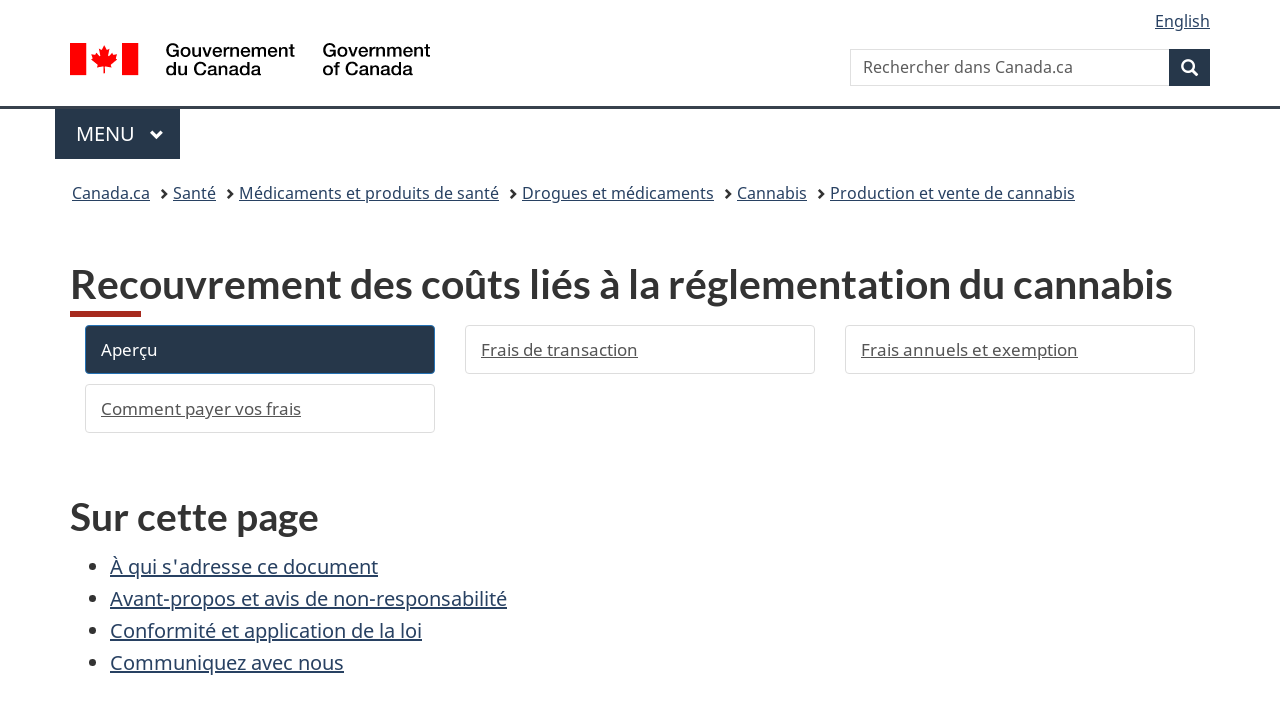

--- FILE ---
content_type: text/html;charset=utf-8
request_url: https://www.canada.ca/fr/sante-canada/services/drogues-medicaments/cannabis/titulaires-licences-demandeurs-industrie/recouvrement-couts.html
body_size: 8354
content:
<!doctype html>


<html class="no-js" dir="ltr" lang="fr" xmlns="http://www.w3.org/1999/xhtml">

<head prefix="og: http://ogp.me/ns#">
    
<meta http-equiv="X-UA-Compatible" content="IE=edge"/>
<meta charset="utf-8"/>
<title>Recouvrement des coûts liés à la réglementation du cannabis - Canada.ca</title>
<meta content="width=device-width,initial-scale=1" name="viewport"/>


	<link rel="schema.dcterms" href="http://purl.org/dc/terms/"/>
	<link rel="canonical" href="https://www.canada.ca/fr/sante-canada/services/drogues-medicaments/cannabis/titulaires-licences-demandeurs-industrie/recouvrement-couts.html"/>
    <link rel="alternate" hreflang="fr" href="https://www.canada.ca/fr/sante-canada/services/drogues-medicaments/cannabis/titulaires-licences-demandeurs-industrie/recouvrement-couts.html"/>
	
        <link rel="alternate" hreflang="en" href="https://www.canada.ca/en/health-canada/services/drugs-medication/cannabis/industry-licensees-applicants/cost-recovery.html"/>
	
	
		<meta name="description" content="Recouvrement des coûts liés aux licences de culture, de transformation et de vente à des fins médicales et redevances réglementaires annuelles."/>
	
	
		<meta name="keywords" content="recouvrement des coûts, frais, cannabis, licence de culture, transformation, vente, fins médicales, prix à payer, examen préalable, demandes, habilitation de sécurité, traitement, permis, importation, exportation, fins scientifiques, réglementation annuels, coûts liés à la réglementation, examen détaillé, délivrance, modification, activités d'inspection, conformité et d'application de la loi"/>
	
	
		<meta name="author" content="Santé Canada"/>
	
	
		<meta name="dcterms.title" content="Recouvrement des coûts liés à la réglementation du cannabis"/>
	
	
		<meta name="dcterms.description" content="Recouvrement des coûts liés aux licences de culture, de transformation et de vente à des fins médicales et redevances réglementaires annuelles."/>
	
	
		<meta name="dcterms.creator" content="Santé Canada"/>
	
	
	
		<meta name="dcterms.language" title="ISO639-2/T" content="fra"/>
	
	
		<meta name="dcterms.subject" title="gccore" content="Santé et sécurité"/>
	
	
		<meta name="dcterms.issued" title="W3CDTF" content="2018-10-17"/>
	
	
		<meta name="dcterms.modified" title="W3CDTF" content="2025-07-15"/>
	
	
		<meta name="dcterms.audience" content="entreprises"/>
	
	
		<meta name="dcterms.spatial" content="Canada"/>
	
	
		<meta name="dcterms.type" content="lignes directrices"/>
	
	
	
	
	
		<meta name="dcterms.identifier" content="Santé_Canada"/>
	
	
	
        



	<meta prefix="fb: https://www.facebook.com/2008/fbml" property="fb:pages" content="378967748836213, 160339344047502, 184605778338568, 237796269600506, 10860597051, 14498271095, 209857686718, 160504807323251, 111156792247197, 113429762015861, 502566449790031, 312292485564363, 1471831713076413, 22724568071, 17294463927, 1442463402719857, 247990812241506, 730097607131117, 1142481292546228, 1765602380419601, 131514060764735, 307780276294187, 427238637642566, 525934210910141, 1016214671785090, 192657607776229, 586856208161152, 1146080748799944, 408143085978521, 490290084411688, 163828286987751, 565688503775086, 460123390028, 318424514044, 632493333805962, 370233926766473, 173004244677, 1562729973959056, 362400293941960, 769857139754987, 167891083224996, 466882737009651, 126404198009505, 135409166525475, 664638680273646, 169011506491295, 217171551640146, 182842831756930, 1464645710444681, 218822426028, 218740415905, 123326971154939, 125058490980757, 1062292210514762, 1768389106741505, 310939332270090, 285960408117397, 985916134909087, 655533774808209, 1522633664630497, 686814348097821, 230798677012118, 320520588000085, 103201203106202, 273375356172196, 61263506236, 353102841161, 1061339807224729, 1090791104267764, 395867780593657, 1597876400459657, 388427768185631, 937815283021844, 207409132619743, 1952090675003143, 206529629372368, 218566908564369, 175257766291975, 118472908172897, 767088219985590, 478573952173735, 465264530180856, 317418191615817, 428040827230778, 222493134493922, 196833853688656, 194633827256676, 252002641498535, 398018420213195, 265626156847421, 202442683196210, 384350631577399, 385499078129720, 178433945604162, 398240836869162, 326182960762584, 354672164565195, 375081249171867, 333050716732105, 118996871563050, 240349086055056, 119579301504003, 185184131584797, 333647780005544, 306255172770146, 369589566399283, 117461228379000, 349774478396157, 201995959908210, 307017162692056, 145928592172074, 122656527842056">


	


    


	<script src="//assets.adobedtm.com/be5dfd287373/abb618326704/launch-3eac5e076135.min.js"></script>










<link rel="stylesheet" href="https://use.fontawesome.com/releases/v5.15.4/css/all.css" integrity="sha256-mUZM63G8m73Mcidfrv5E+Y61y7a12O5mW4ezU3bxqW4=" crossorigin="anonymous"/>
<script blocking="render" src="/etc/designs/canada/wet-boew/js/gcdsloader.min.js"></script>
<link rel="stylesheet" href="/etc/designs/canada/wet-boew/css/theme.min.css"/>
<link href="/etc/designs/canada/wet-boew/assets/favicon.ico" rel="icon" type="image/x-icon"/>
<noscript><link rel="stylesheet" href="/etc/designs/canada/wet-boew/css/noscript.min.css"/></noscript>







                              <script>!function(a){var e="https://s.go-mpulse.net/boomerang/",t="addEventListener";if("False"=="True")a.BOOMR_config=a.BOOMR_config||{},a.BOOMR_config.PageParams=a.BOOMR_config.PageParams||{},a.BOOMR_config.PageParams.pci=!0,e="https://s2.go-mpulse.net/boomerang/";if(window.BOOMR_API_key="KBFUZ-C9D7G-RB8SX-GRGEN-HGMC9",function(){function n(e){a.BOOMR_onload=e&&e.timeStamp||(new Date).getTime()}if(!a.BOOMR||!a.BOOMR.version&&!a.BOOMR.snippetExecuted){a.BOOMR=a.BOOMR||{},a.BOOMR.snippetExecuted=!0;var i,_,o,r=document.createElement("iframe");if(a[t])a[t]("load",n,!1);else if(a.attachEvent)a.attachEvent("onload",n);r.src="javascript:void(0)",r.title="",r.role="presentation",(r.frameElement||r).style.cssText="width:0;height:0;border:0;display:none;",o=document.getElementsByTagName("script")[0],o.parentNode.insertBefore(r,o);try{_=r.contentWindow.document}catch(O){i=document.domain,r.src="javascript:var d=document.open();d.domain='"+i+"';void(0);",_=r.contentWindow.document}_.open()._l=function(){var a=this.createElement("script");if(i)this.domain=i;a.id="boomr-if-as",a.src=e+"KBFUZ-C9D7G-RB8SX-GRGEN-HGMC9",BOOMR_lstart=(new Date).getTime(),this.body.appendChild(a)},_.write("<bo"+'dy onload="document._l();">'),_.close()}}(),"".length>0)if(a&&"performance"in a&&a.performance&&"function"==typeof a.performance.setResourceTimingBufferSize)a.performance.setResourceTimingBufferSize();!function(){if(BOOMR=a.BOOMR||{},BOOMR.plugins=BOOMR.plugins||{},!BOOMR.plugins.AK){var e=""=="true"?1:0,t="",n="aohrptycc2txg2lk7voa-f-721743c84-clientnsv4-s.akamaihd.net",i="false"=="true"?2:1,_={"ak.v":"39","ak.cp":"780901","ak.ai":parseInt("231651",10),"ak.ol":"0","ak.cr":10,"ak.ipv":4,"ak.proto":"h2","ak.rid":"aff800c","ak.r":51208,"ak.a2":e,"ak.m":"dscb","ak.n":"essl","ak.bpcip":"3.143.23.0","ak.cport":40832,"ak.gh":"23.209.83.25","ak.quicv":"","ak.tlsv":"tls1.3","ak.0rtt":"","ak.0rtt.ed":"","ak.csrc":"-","ak.acc":"","ak.t":"1768619356","ak.ak":"hOBiQwZUYzCg5VSAfCLimQ==COGGhu59zJa7FCENYI5R4ENF73pG5WRJklolq9av2W4l1onAXe28u+7Dk7SBt4xKA+7keP0gjz02UO8dZ+YN6acRxHWTg1igyX0aynNnnsTaRdiFuIRh7bq0doYN6pn3Ae1O0ZM2QydQt4Yd94IgaSJgI/YNiqfxB0XvM9SdYHBgwrO/84ynpWnIf9+q4r597UbETS7w2BG6N83REqXMGnwJAQL4iVkEWejfAe5l5IJ6hDmBfpOGJP8YTjH03pc4n+GDFbnP16FVABCe3txpdb/NwQ9iJLIseUlhluHrbZq32PpP6EIPYdq21O8PCjwJDAbyfHxmruxpcwmjw2/knDy0ORmtoCXjiHvMTVx0N8XclVwU9Df1aphd6DXH/bTxnXdhL7u0X5zm4jRJj2gMv7h/av45JIw0RxJc+pFGbt4=","ak.pv":"820","ak.dpoabenc":"","ak.tf":i};if(""!==t)_["ak.ruds"]=t;var o={i:!1,av:function(e){var t="http.initiator";if(e&&(!e[t]||"spa_hard"===e[t]))_["ak.feo"]=void 0!==a.aFeoApplied?1:0,BOOMR.addVar(_)},rv:function(){var a=["ak.bpcip","ak.cport","ak.cr","ak.csrc","ak.gh","ak.ipv","ak.m","ak.n","ak.ol","ak.proto","ak.quicv","ak.tlsv","ak.0rtt","ak.0rtt.ed","ak.r","ak.acc","ak.t","ak.tf"];BOOMR.removeVar(a)}};BOOMR.plugins.AK={akVars:_,akDNSPreFetchDomain:n,init:function(){if(!o.i){var a=BOOMR.subscribe;a("before_beacon",o.av,null,null),a("onbeacon",o.rv,null,null),o.i=!0}return this},is_complete:function(){return!0}}}}()}(window);</script></head>

<body vocab="http://schema.org/" typeof="WebPage" resource="#wb-webpage" class="">

    




    
        
        
        <div class="newpar new section">

</div>

    
        
        
        <div class="par iparys_inherited">

    
    
    
    
        
        
        <div class="global-header"><nav><ul id="wb-tphp">
	<li class="wb-slc"><a class="wb-sl" href="#wb-cont">Passer au contenu principal</a></li>
	<li class="wb-slc"><a class="wb-sl" href="#wb-info">Passer à « Au sujet du gouvernement »</a></li>
	
</ul></nav>

<header>
	<div id="wb-bnr" class="container">
		<div class="row">
			
			<section id="wb-lng" class="col-xs-3 col-sm-12 pull-right text-right">
    <h2 class="wb-inv">Sélection de la langue</h2>
    <div class="row">
        <div class="col-md-12">
            <ul class="list-inline mrgn-bttm-0">
                <li>
                    <a lang="en" href="/en/health-canada/services/drugs-medication/cannabis/industry-licensees-applicants/cost-recovery.html">
                        
                        
                            <span class="hidden-xs" translate="no">English</span>
                            <abbr title="English" class="visible-xs h3 mrgn-tp-sm mrgn-bttm-0 text-uppercase" translate="no">en</abbr>
                        
                    </a>
                </li>
                
                
            </ul>
        </div>
    </div>
</section>
				<div class="brand col-xs-9 col-sm-5 col-md-4" property="publisher" resource="#wb-publisher" typeof="GovernmentOrganization">
					
                    
					
						
						<a href="/fr.html" property="url">
							<img src="/etc/designs/canada/wet-boew/assets/sig-blk-fr.svg" alt="Gouvernement du Canada" property="logo"/>
							<span class="wb-inv"> /
								
								<span lang="en">Government of Canada</span>
							</span>
						</a>
					
					<meta property="name" content="Gouvernement du Canada"/>
					<meta property="areaServed" typeof="Country" content="Canada"/>
					<link property="logo" href="/etc/designs/canada/wet-boew/assets/wmms-blk.svg"/>
				</div>
				<section id="wb-srch" class="col-lg-offset-4 col-md-offset-4 col-sm-offset-2 col-xs-12 col-sm-5 col-md-4">
					<h2>Recherche</h2>
					
<form action="/fr/sr/srb.html" method="get" name="cse-search-box" role="search">
	<div class="form-group wb-srch-qry">
		
		    <label for="wb-srch-q" class="wb-inv">Rechercher dans Canada.ca</label>
			<input id="wb-srch-q" list="wb-srch-q-ac" class="wb-srch-q form-control" name="q" type="search" value="" size="34" maxlength="170" placeholder="Rechercher dans Canada.ca"/>
		    
		

		<datalist id="wb-srch-q-ac">
		</datalist>
	</div>
	<div class="form-group submit">
	<button type="submit" id="wb-srch-sub" class="btn btn-primary btn-small" name="wb-srch-sub"><span class="glyphicon-search glyphicon"></span><span class="wb-inv">Recherche</span></button>
	</div>
</form>

				</section>
		</div>
	</div>
	<hr/>
	
	<div class="container"><div class="row">
		
        <div class="col-md-8">
        <nav class="gcweb-menu" typeof="SiteNavigationElement">
		<h2 class="wb-inv">Menu</h2>
		<button type="button" aria-haspopup="true" aria-expanded="false">Menu<span class="wb-inv"> principal</span> <span class="expicon glyphicon glyphicon-chevron-down"></span></button>
<ul role="menu" aria-orientation="vertical" data-ajax-replace="/content/dam/canada/sitemenu/sitemenu-v2-fr.html">
	<li role="presentation"><a role="menuitem" tabindex="-1" href="https://www.canada.ca/fr/services/emplois.html">Emplois et milieu de travail</a></li>
	<li role="presentation"><a role="menuitem" tabindex="-1" href="https://www.canada.ca/fr/services/immigration-citoyennete.html">Immigration et citoyenneté</a></li>
	<li role="presentation"><a role="menuitem" tabindex="-1" href="https://voyage.gc.ca/">Voyage et tourisme</a></li>
	<li role="presentation"><a role="menuitem" tabindex="-1" href="https://www.canada.ca/fr/services/entreprises.html">Entreprises et industrie</a></li>
	<li role="presentation"><a role="menuitem" tabindex="-1" href="https://www.canada.ca/fr/services/prestations.html">Prestations</a></li>
	<li role="presentation"><a role="menuitem" tabindex="-1" href="https://www.canada.ca/fr/services/sante.html">Santé</a></li>
	<li role="presentation"><a role="menuitem" tabindex="-1" href="https://www.canada.ca/fr/services/impots.html">Impôts</a></li>
	<li role="presentation"><a role="menuitem" tabindex="-1" href="https://www.canada.ca/fr/services/environnement.html">Environnement et ressources naturelles</a></li>
	<li role="presentation"><a role="menuitem" tabindex="-1" href="https://www.canada.ca/fr/services/defense.html">Sécurité nationale et défense</a></li>
	<li role="presentation"><a role="menuitem" tabindex="-1" href="https://www.canada.ca/fr/services/culture.html">Culture, histoire et sport</a></li>
	<li role="presentation"><a role="menuitem" tabindex="-1" href="https://www.canada.ca/fr/services/police.html">Services de police, justice et urgences</a></li>
	<li role="presentation"><a role="menuitem" tabindex="-1" href="https://www.canada.ca/fr/services/transport.html">Transport et infrastructure</a></li>
	<li role="presentation"><a role="menuitem" tabindex="-1" href="https://www.international.gc.ca/world-monde/index.aspx?lang=fra">Canada et le monde</a></li>
	<li role="presentation"><a role="menuitem" tabindex="-1" href="https://www.canada.ca/fr/services/finance.html">Argent et finances</a></li>
	<li role="presentation"><a role="menuitem" tabindex="-1" href="https://www.canada.ca/fr/services/science.html">Science et innovation</a></li>
	<li role="presentation"><a role="menuitem" tabindex="-1" href="https://www.canada.ca/fr/services/evenements-vie.html">Gérer les événements de la vie</a></li>	
</ul>

		
        </nav>   
        </div>
		
		
		
    </div></div>
	
		<nav id="wb-bc" property="breadcrumb"><h2 class="wb-inv">Vous êtes ici :</h2><div class="container"><ol class="breadcrumb">
<li><a href='/fr.html'>Canada.ca</a></li>
<li><a href='/fr/services/sante.html'>Santé</a></li>
<li><a href='/fr/services/sante/medicaments-et-produits-sante.html'>Médicaments et produits de santé</a></li>
<li><a href='/fr/sante-canada/services/drogues-medicaments.html'>Drogues et médicaments</a></li>
<li><a href='/fr/sante-canada/services/drogues-medicaments/cannabis.html'>Cannabis</a></li>
<li><a href='/fr/sante-canada/services/drogues-medicaments/cannabis/titulaires-licences-demandeurs-industrie.html'>Production et vente de cannabis</a></li>
</ol></div></nav>


	

  
</header>
</div>

    

</div>

    




	



    
    

    
    
        <main property="mainContentOfPage" resource="#wb-main" typeof="WebPageElement" class="container">
            
            <div class="mwstitle section">

    <h1 property="name" id="wb-cont" dir="ltr">
Recouvrement des coûts liés à la réglementation du cannabis<br/></h1>
	</div>
<div class="mwsgeneric-base-html parbase section">



    <div class="row">
  <ul class="toc lst-spcd col-md-12">
    <li class="col-md-4 col-sm-6"><a href="/fr/sante-canada/services/drogues-medicaments/cannabis/titulaires-licences-demandeurs-industrie/recouvrement-couts.html" class="list-group-item active">Aperçu</a></li>
    <li class="col-md-4 col-sm-6"><a href="/fr/sante-canada/services/drogues-medicaments/cannabis/titulaires-licences-demandeurs-industrie/recouvrement-couts/frais-transaction.html" class="list-group-item">Frais de transaction</a></li>
    <li class="col-md-4 col-sm-6"><a href="/fr/sante-canada/services/drogues-medicaments/cannabis/titulaires-licences-demandeurs-industrie/recouvrement-couts/frais-reglementaires-annuels-exemption.html" class="list-group-item">Frais annuels et exemption</a></li>
    <li class="col-md-4 col-sm-6"><a href="/fr/sante-canada/services/drogues-medicaments/cannabis/titulaires-licences-demandeurs-industrie/recouvrement-couts/facon-de-payer-frais.html" class="list-group-item">Comment payer vos frais</a></li>
  </ul>
</div>
<h2>Sur cette page</h2>
<ul>
  <li><a href="#a1">À qui s'adresse ce document</a></li>
  <li><a href="#a2">Avant-propos et avis de non-responsabilité</a></li>
  <li><a href="#a3">Conformité et application de la loi</a></li>
  <li><a href="#a4">Communiquez avec nous</a></li>
</ul>
<h2 id="a1">À qui s'adresse ce document</h2>
<p>Le contenu de ces pages s'applique aux titulaires de licences de cannabis suivantes de Santé Canada&nbsp;:</p>
<ul>
  
  <li>micro-culture, micro-transformation et culture en pépinière</li>
  <li>culture standard et transformation standard</li>
  <li>vente à des fins médicales</li>
</ul>
<p>Les titulaires d'une licence de vente à des fins médicales doivent consulter l'<a href="#_Exemption_for_sale">exemption des frais réglementaires annuels</a> pour voir s'ils y ont droit.</p>
<h2 id="a2">Avant-propos et avis de non-responsabilité</h2>
<h3>Avant-propos</h3>
<p>L'objectif de <em>l'Arrêté sur les prix à payer à l'égard du cannabis</em> (l'Arrêté) est de recouvrer les coûts du programme de réglementation du cannabis en facturant équitablement ceux qui tirent profit du marché légal, réduisant ainsi les coûts pour les contribuables.</p>
<p>Ce guide fournit aux titulaires de licence de cannabis des informations sur&nbsp;:</p>
<ul>
  <li>la façon de se conformer à l'Arrêté</li>
  <li>la façon dont Santé Canada administre les frais réglementaires annuels</li>
  <li>la façon dont les frais de transaction et les frais réglementaires annuels sont calculés et facturés</li>
  <li>la façon de demander une exemption des frais réglementaires annuels&nbsp;si vous avez une licence de vente à des fins médicales</li>
  <li>la façon de payer vos frais</li>
</ul>
<h3>Avis de non-responsabilité</h3>
<p>Vous devez lire ces pages ainsi que la <a href="https://laws-lois.justice.gc.ca/fra/lois/C-24.5/"><em>Loi sur le cannabis</em></a> (la Loi), le <a href="https://laws.justice.gc.ca/fra/reglements/DORS-2018-144/page-1.html"><em>Règlement sur le cannabis</em></a> (le Règlement) et l'<a href="https://laws-lois.justice.gc.ca/fra/reglements/DORS-2018-198/page-1.html"><em>Arrêté sur les prix à payer à l'égard du cannabis</em></a> (l'Arrêté). En cas de différences entre ces pages et la&nbsp;Loi, le&nbsp;Règlement ou l'Arrêté, la Loi, le Règlement et l'Arrêté auront préséance.</p>
<h2 id="a3">Conformité et application de la loi</h2>
<p>Si vous ne soumettez pas votre état des recettes tirées de la vente du cannabis ou ne payez pas vos frais à temps, Santé Canada prendra des mesures de conformité et d'application de la loi afin de recouvrer les frais impayés et s'assurer que tous les états requis des recettes tirées de la vente du cannabis ont été soumis correctement à Santé Canada. Ces mesures peuvent inclure&nbsp;:</p>
<ul>
  <li>le retrait ou le refus de services (comme la délivrance d'un permis d'importation ou d'exportation, ou le traitement d'une demande de cote de sécurité)</li>
  <li>la suspension ou la révocation d'une ou de plusieurs licences</li>
  <li>le refus de délivrer, de renouveler ou de modifier une licence (comme le renouvellement ou la modification d'une licence de cannabis existante ou la délivrance d'une nouvelle licence de cannabis)</li>
</ul>
<p>Consultez la <a href="/fr/sante-canada/services/drogues-medicaments/cannabis/lois-reglementation/politique-conformite-application-loi-cannabis.html">Politique de conformité et d'application de la <em>Loi sur le cannabis</em></a> pour connaître la répartition des mesures autorisées en vertu de la Loi, de son règlement et l'<a href="/fr/sante-canada/services/reglements-sur-le-cannabis-pour-producteurs-autorises/conformite-application.html"><em>Arrêté sur les prix à payer à l'égard du cannabis&nbsp;:</em> Conformité et d'application de la loi</a> pour connaître les mesures de conformité et d'application de la loi particulières liées à l'Arrêté.</p>
<h2 id="a4">Communiquez avec nous</h2>
<ul>
  <li>Pour obtenir des renseignements généraux sur la façon de payer vos frais, envoyez un courriel comptes clients à&nbsp;<a href="mailto:ar-cr@hc-sc.gc.ca">ar-cr@hc-sc.gc.ca</a></li>
  <li>Pour toute question concernant votre facture, envoyez un courriel au service de la facturation à&nbsp;<a href="mailto:criu-cannabis-ufrc@hc-sc.gc.ca">criu-cannabis-ufrc@hc-sc.gc.ca</a></li>
  <li>Pour des questions sur l'<em>Arrêté</em> ou toute autre information contenue dans ce guide, envoyez un courriel à l'Unité du recouvrement des coûts et des frais à&nbsp;<a href="mailto:cannabiscrf-rcf@hc-sc.gc.ca">cannabiscrf-rcf@hc-sc.gc.ca</a></li>
  <li>Pour toute autre question d'ordre général au sujet de la&nbsp;Loi&nbsp;et de ses règlements, envoyez un courriel à&nbsp;<a href="mailto:cannabis@hc-sc.gc.ca">cannabis@hc-sc.gc.ca</a></li>
</ul>
<p>Pour plus de coordonnées, veuillez consulter les <a href="/fr/sante-canada/services/drogues-medicaments/cannabis/titulaires-licences-demandeurs-industrie/coordonnees.html">Coordonnées pour les titulaires de licence, les demandeurs et les industries du cannabis et du chanvre industriel</a></p>
<ul>
</ul>


</div>


            <section class="pagedetails">
    <h2 class="wb-inv">Détails de la page</h2>

    

    
    
<gcds-date-modified>
	2025-07-15
</gcds-date-modified>


</section>
        </main>
    



    




    
        
        
        <div class="newpar new section">

</div>

    
        
        
        <div class="par iparys_inherited">

    
    
    
    

</div>

    




    




    
        
        
        <div class="newpar new section">

</div>

    
        
        
        <div class="par iparys_inherited">

    
    
    
    
        
        
        <div class="global-footer">
    <footer id="wb-info">
	    <h2 class="wb-inv">À propos de ce site</h2>
    	<div class="gc-contextual"><div class="container">
    <nav>
        <h3>Santé Canada</h3>
        <ul class="list-col-xs-1 list-col-sm-2 list-col-md-3">
            <li><a href="/fr/sante-canada/organisation/contactez-nous.html">Contactez-nous</a></li>
        </ul>
    </nav>
</div></div>	
        <div class="gc-main-footer">
			<div class="container">
	<nav>
		<h3>Gouvernement du Canada</h3>
		<ul class="list-col-xs-1 list-col-sm-2 list-col-md-3">
			<li><a href="/fr/contact.html">Toutes les coordonnées</a></li>
			<li><a href="/fr/gouvernement/min.html">Ministères et organismes</a></li>
			<li><a href="/fr/gouvernement/systeme.html">À propos du gouvernement</a></li>
		</ul>
		<h4><span class="wb-inv">Thèmes et sujets</span></h4>
		<ul class="list-unstyled colcount-sm-2 colcount-md-3">
			<li><a href="/fr/services/emplois.html">Emplois</a></li>
			<li><a href="/fr/services/immigration-citoyennete.html">Immigration et citoyenneté</a></li>
			<li><a href="https://voyage.gc.ca/">Voyage et tourisme</a></li>
			<li><a href="/fr/services/entreprises.html">Entreprises</a></li>
			<li><a href="/fr/services/prestations.html">Prestations</a></li>
			<li><a href="/fr/services/sante.html">Santé</a></li>
			<li><a href="/fr/services/impots.html">Impôts</a></li>
			<li><a href="/fr/services/environnement.html">Environnement et ressources naturelles</a></li>
			<li><a href="/fr/services/defense.html">Sécurité nationale et défense</a></li>
			<li><a href="/fr/services/culture.html">Culture, histoire et sport</a></li>
			<li><a href="/fr/services/police.html">Services de police, justice et urgences</a></li>
			<li><a href="/fr/services/transport.html">Transport et infrastructure</a></li>
			<li><a href="https://www.international.gc.ca/world-monde/index.aspx?lang=fra">Le Canada et le monde</a></li>
			<li><a href="/fr/services/finance.html">Argent et finances</a></li>
			<li><a href="/fr/services/science.html">Science et innovation</a></li>
			<li><a href="/fr/services/autochtones.html">Autochtones</a></li>
			<li><a href="/fr/services/veterans-militaire.html">Vétérans et militaires</a></li>
			<li><a href="/fr/services/jeunesse.html">Jeunesse</a></li>
			<li><a href="/fr/services/evenements-vie.html">Gérer les événements de la vie</a></li>
		</ul>
	</nav>
</div>
        </div>
        <div class="gc-sub-footer">
            <div class="container d-flex align-items-center">
            <nav>
                <h3 class="wb-inv">Organisation du gouvernement du Canada</h3>
                <ul>
                
                    		<li><a href="https://www.canada.ca/fr/sociaux.html">Médias sociaux</a></li>
		<li><a href="https://www.canada.ca/fr/mobile.html">Applications mobiles</a></li>
		<li><a href="https://www.canada.ca/fr/gouvernement/a-propos-canada-ca.html">À propos de Canada.ca</a></li>
                
                <li><a href="/fr/transparence/avis.html">Avis</a></li>
                <li><a href="/fr/transparence/confidentialite.html">Confidentialité</a></li>
                </ul>
            </nav>
                <div class="wtrmrk align-self-end">
                    <img src="/etc/designs/canada/wet-boew/assets/wmms-blk.svg" alt="Symbole du gouvernement du Canada"/>
                </div>
            </div>
        </div>
    </footer>

</div>

    

</div>

    




    







    <script type="text/javascript">_satellite.pageBottom();</script>






<script src="//ajax.googleapis.com/ajax/libs/jquery/2.2.4/jquery.min.js" integrity="sha256-BbhdlvQf/xTY9gja0Dq3HiwQF8LaCRTXxZKRutelT44=" crossorigin="anonymous"></script>
<script src="/etc/designs/canada/wet-boew/js/ep-pp.min.js"></script>
<script src="/etc/designs/canada/wet-boew/js/wet-boew.min.js"></script>
<script src="/etc/designs/canada/wet-boew/js/theme.min.js"></script>




</body>
</html>
